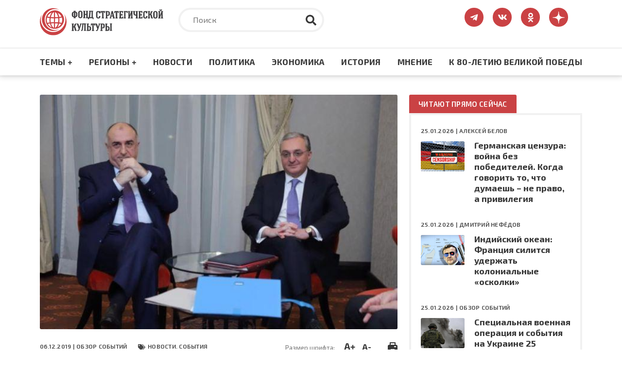

--- FILE ---
content_type: text/html; charset=UTF-8
request_url: https://fondsk.ru/news/2019/12/06/glavy-mid-armenii-i-azerbajdzhana-v-bratislave-dogovorilis-dogovarivatsja-i-dalshe.html
body_size: 89974
content:
<!DOCTYPE html>
<html lang="ru" dir="ltr" prefix="og: https://ogp.me/ns#">
  <head>
    <meta charset="utf-8" />
<meta name="description" content="5 декабря в Братиславе, столице Словакии, открылось 26-е заседание Совета министров иностранных дел (СМИД) ОБСЕ. Главной темой обсуждений на заседании стали региональные конфликты и пути их урегулирования." />
<meta name="keywords" content="Российская Империя" />
<link rel="canonical" href="https://fondsk.ru/news/2019/12/06/glavy-mid-armenii-i-azerbajdzhana-v-bratislave-dogovorilis-dogovarivatsja-i-dalshe.html" />
<link rel="image_src" href="https://fondsk.ru/sites/default/files/images/news/2019/12/06/12177.jpg" />
<meta property="og:image" content="https://fondsk.ru/sites/default/files/images/news/2019/12/06/12177.jpg" />
<meta name="Generator" content="Drupal 9 (https://www.drupal.org)" />
<meta name="MobileOptimized" content="width" />
<meta name="HandheldFriendly" content="true" />
<meta name="viewport" content="width=device-width, initial-scale=1.0" />
<meta http-equiv="X-UA-Compatible" content="IE=edge" />
<link rel="icon" href="/themes/fondsk/favicon.ico" type="image/vnd.microsoft.icon" />

    <title>Главы МИД Армении и Азербайджана в Братиславе договорились договариваться и дальше — Фонд стратегической культуры</title>
    <!-- Favicon  -->
    <link rel="apple-touch-icon" sizes="180x180" href="https://fondsk.ru/themes/fondsk/assets/icons/favicon/apple-touch-icon.png">
    <link rel="icon" type="image/png" sizes="32x32" href="https://fondsk.ru/themes/fondsk/assets/icons/favicon/favicon-32x32.png">
    <link rel="icon" type="image/png" sizes="16x16" href="https://fondsk.ru/themes/fondsk/assets/icons/favicon/favicon-16x16.png">
    <link rel="manifest" href="https://fondsk.ru/themes/fondsk/assets/icons/favicon/site.webmanifest">
    <link rel="mask-icon" href="https://fondsk.ru/themes/fondsk/assets/icons/favicon/safari-pinned-tab.svg" color="#5bbad5">
    <link rel="shortcut icon" href="https://fondsk.ru/themes/fondsk/assets/icons/favicon/favicon.ico">
    <link rel="license" href="https://creativecommons.org/publicdomain/zero/1.0/">
    <meta name="msapplication-TileColor" content="#da532c">
    <meta name="msapplication-config" content="https://fondsk.ru/themes/fondsk/assets/icons/favicon/browserconfig.xml">
    <meta name="theme-color" content="#ffffff">
    <link rel="stylesheet" media="all" href="/sites/default/files/css/css_-Q4n_vDUNhlis7TW6Asb2SslPISmCRo_uDuZUumsgUg.css" />
<link rel="stylesheet" media="all" href="https://cdnjs.cloudflare.com/ajax/libs/font-awesome/4.7.0/css/font-awesome.min.css" />
<link rel="stylesheet" media="all" href="/sites/default/files/css/css_e0hOadL_tVHvyt4FgNSfdbRTw5mPl3YdNyqxdMqU9HE.css" />
<link rel="stylesheet" media="all" href="/sites/default/files/css/css_hsaNUAG_VmkXB4v2cbok9mD8dIEkq1qqzXKaoqQrQOU.css" />
<link rel="stylesheet" media="all" href="https://unpkg.com/aos@2.3.1/dist/aos.css" />
<link rel="stylesheet" media="all" href="/sites/default/files/css/css_2lHATa7ZyBJ4DPDga88h7VzHeHb-feqEg1ee4U3e-6Q.css" />

    
    <script async src="https://widget.sparrow.ru/js/embed.js"></script>
  </head>

  <body>
        <a href="#main-content" class="visually-hidden focusable">
      Перейти к основному содержанию
    </a>

    
      <div class="dialog-off-canvas-main-canvas" data-off-canvas-main-canvas>
    <!-- svg-sprite -->
<svg style="display: none;">
  <symbol id="tg-top" viewbox="0 0 448 512">
    <path
      d="M446.7 98.6l-67.6 318.8c-5.1 22.5-18.4 28.1-37.3 17.5l-103-75.9-49.7 47.8c-5.5 5.5-10.1 10.1-20.7 10.1l7.4-104.9 190.9-172.5c8.3-7.4-1.8-11.5-12.9-4.1L117.8 284 16.2 252.2c-22.1-6.9-22.5-22.1 4.6-32.7L418.2 66.4c18.4-6.9 34.5 4.1 28.5 32.2z" />
  </symbol>
  <symbol id="vk-top" viewbox="0 0 576 512">
    <path
      d="M545 117.7c3.7-12.5 0-21.7-17.8-21.7h-58.9c-15 0-21.9 7.9-25.6 16.7 0 0-30 73.1-72.4 120.5-13.7 13.7-20 18.1-27.5 18.1-3.7 0-9.4-4.4-9.4-16.9V117.7c0-15-4.2-21.7-16.6-21.7h-92.6c-9.4 0-15 7-15 13.5 0 14.2 21.2 17.5 23.4 57.5v86.8c0 19-3.4 22.5-10.9 22.5-20 0-68.6-73.4-97.4-157.4-5.8-16.3-11.5-22.9-26.6-22.9H38.8c-16.8 0-20.2 7.9-20.2 16.7 0 15.6 20 93.1 93.1 195.5C160.4 378.1 229 416 291.4 416c37.5 0 42.1-8.4 42.1-22.9 0-66.8-3.4-73.1 15.4-73.1 8.7 0 23.7 4.4 58.7 38.1 40 40 46.6 57.9 69 57.9h58.9c16.8 0 25.3-8.4 20.4-25-11.2-34.9-86.9-106.7-90.3-111.5-8.7-11.2-6.2-16.2 0-26.2.1-.1 72-101.3 79.4-135.6z" />
  </symbol>
  <symbol id="ok-top" viewbox="0 0 320 512">
    <path
      d="M275.1 334c-27.4 17.4-65.1 24.3-90 26.9l20.9 20.6 76.3 76.3c27.9 28.6-17.5 73.3-45.7 45.7-19.1-19.4-47.1-47.4-76.3-76.6L84 503.4c-28.2 27.5-73.6-17.6-45.4-45.7 19.4-19.4 47.1-47.4 76.3-76.3l20.6-20.6c-24.6-2.6-62.9-9.1-90.6-26.9-32.6-21-46.9-33.3-34.3-59 7.4-14.6 27.7-26.9 54.6-5.7 0 0 36.3 28.9 94.9 28.9s94.9-28.9 94.9-28.9c26.9-21.1 47.1-8.9 54.6 5.7 12.4 25.7-1.9 38-34.5 59.1zM30.3 129.7C30.3 58 88.6 0 160 0s129.7 58 129.7 129.7c0 71.4-58.3 129.4-129.7 129.4s-129.7-58-129.7-129.4zm66 0c0 35.1 28.6 63.7 63.7 63.7s63.7-28.6 63.7-63.7c0-35.4-28.6-64-63.7-64s-63.7 28.6-63.7 64z" />
  </symbol>
  <symbol id="dzen-top" viewBox="0 0 39 40">
    <path d="M31.7931 19.8376C31.7931 19.7155 31.6939 19.6144 31.5717 19.6086C27.1894 19.4426 24.5222 18.8836 22.6564 17.0178C20.7867 15.1481 20.2296 12.479 20.0636 8.08716C20.0598 7.96505 19.9587 7.86584 19.8347 7.86584H19.3234C19.2013 7.86584 19.1002 7.96505 19.0944 8.08716C18.9284 12.4771 18.3714 15.1481 16.5017 17.0178C14.6339 18.8856 11.9686 19.4426 7.5863 19.6086C7.4642 19.6124 7.36499 19.7136 7.36499 19.8376V20.3489C7.36499 20.471 7.4642 20.5721 7.5863 20.5778C11.9686 20.7438 14.6358 21.3028 16.5017 23.1687C18.3675 25.0345 18.9246 27.6961 19.0925 32.0706C19.0963 32.1927 19.1974 32.292 19.3215 32.292H19.8347C19.9568 32.292 20.0579 32.1927 20.0636 32.0706C20.2315 27.6961 20.7886 25.0345 22.6545 23.1687C24.5222 21.3009 27.1875 20.7438 31.5698 20.5778C31.692 20.574 31.7912 20.4729 31.7912 20.3489V19.8376H31.7931Z"></path>
  </symbol>
  <symbol id="rss-foo" viewbox="0 0 448 512">
    <path
      d="M128.081 415.959c0 35.369-28.672 64.041-64.041 64.041S0 451.328 0 415.959s28.672-64.041 64.041-64.041 64.04 28.673 64.04 64.041zm175.66 47.25c-8.354-154.6-132.185-278.587-286.95-286.95C7.656 175.765 0 183.105 0 192.253v48.069c0 8.415 6.49 15.472 14.887 16.018 111.832 7.284 201.473 96.702 208.772 208.772.547 8.397 7.604 14.887 16.018 14.887h48.069c9.149.001 16.489-7.655 15.995-16.79zm144.249.288C439.596 229.677 251.465 40.445 16.503 32.01 7.473 31.686 0 38.981 0 48.016v48.068c0 8.625 6.835 15.645 15.453 15.999 191.179 7.839 344.627 161.316 352.465 352.465.353 8.618 7.373 15.453 15.999 15.453h48.068c9.034-.001 16.329-7.474 16.005-16.504z" />
  </symbol>
  <symbol id="search" viewbox="0 0 512 512">
    <path
      d="M505 442.7L405.3 343c-4.5-4.5-10.6-7-17-7H372c27.6-35.3 44-79.7 44-128C416 93.1 322.9 0 208 0S0 93.1 0 208s93.1 208 208 208c48.3 0 92.7-16.4 128-44v16.3c0 6.4 2.5 12.5 7 17l99.7 99.7c9.4 9.4 24.6 9.4 33.9 0l28.3-28.3c9.4-9.4 9.4-24.6.1-34zM208 336c-70.7 0-128-57.2-128-128 0-70.7 57.2-128 128-128 70.7 0 128 57.2 128 128 0 70.7-57.2 128-128 128z" />
  </symbol>
  <symbol id="tag" viewbox="0 0 640 512">
    <path
      d="M497.941 225.941L286.059 14.059A48 48 0 0 0 252.118 0H48C21.49 0 0 21.49 0 48v204.118a48 48 0 0 0 14.059 33.941l211.882 211.882c18.744 18.745 49.136 18.746 67.882 0l204.118-204.118c18.745-18.745 18.745-49.137 0-67.882zM112 160c-26.51 0-48-21.49-48-48s21.49-48 48-48 48 21.49 48 48-21.49 48-48 48zm513.941 133.823L421.823 497.941c-18.745 18.745-49.137 18.745-67.882 0l-.36-.36L527.64 323.522c16.999-16.999 26.36-39.6 26.36-63.64s-9.362-46.641-26.36-63.64L331.397 0h48.721a48 48 0 0 1 33.941 14.059l211.882 211.882c18.745 18.745 18.745 49.137 0 67.882z" />
  </symbol>
  <symbol id="eye" viewbox="0 0 576 512">
    <path
      d="M572.52 241.4C518.29 135.59 410.93 64 288 64S57.68 135.64 3.48 241.41a32.35 32.35 0 0 0 0 29.19C57.71 376.41 165.07 448 288 448s230.32-71.64 284.52-177.41a32.35 32.35 0 0 0 0-29.19zM288 400a144 144 0 1 1 144-144 143.93 143.93 0 0 1-144 144zm0-240a95.31 95.31 0 0 0-25.31 3.79 47.85 47.85 0 0 1-66.9 66.9A95.78 95.78 0 1 0 288 160z" />
  </symbol>
  <symbol id="arrow-right" viewbox="0 0 448 512">
    <path
      d="M313.941 216H12c-6.627 0-12 5.373-12 12v56c0 6.627 5.373 12 12 12h301.941v46.059c0 21.382 25.851 32.09 40.971 16.971l86.059-86.059c9.373-9.373 9.373-24.569 0-33.941l-86.059-86.059c-15.119-15.119-40.971-4.411-40.971 16.971V216z" />
  </symbol>
  <symbol id="lightning" viewbox="0 0 24 24">
    <path fill-rule="evenodd"
      d="M9,15 L3.91937515,15 L15,1.14921894 L15,9 L20.0806248,9 L9,22.8507811 L9,15 Z M8.08062485,13 L11,13 L11,17.1492189 L15.9193752,11 L13,11 L13,6.85078106 L8.08062485,13 Z" />
  </symbol>
  <symbol id="angle-up" viewbox="0 0 24 24">
    <path
      d="M17,13.41,12.71,9.17a1,1,0,0,0-1.42,0L7.05,13.41a1,1,0,0,0,0,1.42,1,1,0,0,0,1.41,0L12,11.29l3.54,3.54a1,1,0,0,0,.7.29,1,1,0,0,0,.71-.29A1,1,0,0,0,17,13.41Z" />
  </symbol>
  <symbol id="star-filled" viewbox="0 0 20 19">
    <path
      d="M9.99999 0.666626C10.3806 0.666626 10.7282 0.882698 10.8967 1.224L13.2393 5.96976L18.4779 6.73547C18.8545 6.79051 19.1672 7.05452 19.2846 7.41653C19.4019 7.77853 19.3037 8.17579 19.0311 8.44132L15.2412 12.1327L16.1356 17.3476C16.1999 17.7228 16.0457 18.102 15.7377 18.3257C15.4297 18.5494 15.0215 18.5789 14.6845 18.4017L9.99999 15.9381L5.31544 18.4017C4.97852 18.5789 4.57023 18.5494 4.26225 18.3257C3.95428 18.102 3.80003 17.7228 3.86438 17.3476L4.7588 12.1327L0.968922 8.44132C0.696304 8.17579 0.598031 7.77853 0.715409 7.41653C0.832787 7.05452 1.14547 6.79051 1.52203 6.73547L6.76073 5.96976L9.10328 1.224C9.27175 0.882698 9.61937 0.666626 9.99999 0.666626Z" />
  </symbol>
  <symbol id="star-stroke" viewbox="0 0 20 19">
    <path fill-rule="evenodd" clip-rule="evenodd"
      d="M9.99999 0.666626C10.3806 0.666626 10.7282 0.882698 10.8967 1.224L13.2393 5.96976L18.4779 6.73547C18.8545 6.79051 19.1672 7.05452 19.2846 7.41653C19.4019 7.77853 19.3037 8.17579 19.0311 8.44132L15.2412 12.1327L16.1356 17.3476C16.1999 17.7228 16.0457 18.102 15.7377 18.3257C15.4297 18.5494 15.0215 18.5789 14.6845 18.4017L9.99999 15.9381L5.31544 18.4017C4.97852 18.5789 4.57023 18.5494 4.26225 18.3257C3.95428 18.102 3.80003 17.7228 3.86438 17.3476L4.7588 12.1327L0.968922 8.44132C0.696304 8.17579 0.598031 7.77853 0.715409 7.41653C0.832787 7.05452 1.14547 6.79051 1.52203 6.73547L6.76073 5.96976L9.10328 1.224C9.27175 0.882698 9.61937 0.666626 9.99999 0.666626ZM9.99999 3.92588L8.3217 7.32592C8.17616 7.62076 7.89497 7.82522 7.56962 7.87278L3.81507 8.42156L6.53105 11.0669C6.76693 11.2967 6.87459 11.6278 6.81893 11.9523L6.17817 15.6883L9.53454 13.9232C9.82592 13.77 10.1741 13.77 10.4654 13.9232L13.8218 15.6883L13.181 11.9523C13.1254 11.6278 13.233 11.2967 13.4689 11.0669L16.1849 8.42156L12.4304 7.87278C12.105 7.82522 11.8238 7.62076 11.6783 7.32592L9.99999 3.92588Z" />
  </symbol>
</svg>
<!-- /svg-sprite -->
<div class="page">

  <header class="header" role="banner">
  <div class="header__top">
    <div class="container">
      <div class="row">
            <div class="col-xl-3 col-lg-4 col-md-6 col-sm-7">
        <a class="header__logo" href="/" rel="home">
      <img src="/themes/fondsk/assets/img/logo/logo_top.svg" alt="Главная" />
    </a>
      </div>

  <div class="col-xl-6 col-lg-5 d-md-none d-sm-none d-none d-lg-block">
    <div class="header__search search">
      <form class="search-form" action="/search" method="get">
        <input type="text" placeholder="Поиск" class="search-form__input" name="text">
        <input type="hidden" name="searchid" value="6502998">
        <button type="submit" class="search-form__submit">
          <svg class="search-form__icon">
            <use xlink:href="#search"></use>
          </svg>
        </button>
      </form>
    </div>
  </div>
<div id="block-fondsk-header-social" class="col-xl-3 col-lg-3 col-md-6 col-sm-5">
  <div class="social">
		
				
            <a class="social__link" href="https://t.me/fsk_today" target="_blank">
  <svg class="social__icon social__icon--tg">
    <use xlink:href="#tg-top"></use>
  </svg>
</a>

<a class="social__link" href="https://new.vk.com/stratfond" target="_blank">
  <svg class="social__icon social__icon--vk">
    <use xlink:href="#vk-top"></use>
  </svg>
</a>

<a class="social__link" href="https://ok.ru/fondsk" target="_blank">
  <svg class="social__icon social__icon--ok">
    <use xlink:href="#ok-top"></use>
  </svg>
</a>

<a class="social__link" href="https://dzen.ru/fondsk.ru" target="_blank">
  <svg class="social__icon social__icon--dzen">
    <use xlink:href="#dzen-top"></use>
  </svg>
</a>

      </div>
</div>


      </div>
    </div>
  </div>
    <nav role="navigation" aria-labelledby="block-fondsk-main-menu-menu" id="block-fondsk-main-menu" class="header__nav">
            
  <h2 class="visually-hidden" id="block-fondsk-main-menu-menu">Основная навигация</h2>
  

      <div class="container">
    <div class="mobile-wrapper">
      <a class="header__logo--mobile" href="/">
        <img src="https://www.fondsk.ru/themes/fondsk/assets/img/logo/logo_top.svg" alt="logo">
      </a>
      
              <ul data-block-id="fondsk_main_menu" class="header__menu">
              <li>
          <a href="" title="Темы +" class="header__menu-item">Темы +</a>
                                    <div class="header__submenu">
        <div class="container">
          <div class="row">
                        <div class="col-xl-3 col-lg-3 col-md-6">
              <ul>
                                <li>
                  <a href="/spectheme/rossia-afrika.html" title="Россия - Африка" class="header__submenu-item" data-drupal-link-system-path="taxonomy/term/1544">Россия - Африка</a>
                </li>
                                <li>
                  <a href="/spectheme/balkanckij-izlom.html" title="Балканский излом" class="header__submenu-item" data-drupal-link-system-path="taxonomy/term/1507">Балканский излом</a>
                </li>
                                <li>
                  <a href="/spectheme/belorussija-pod-udarom.html" title="Будущее Белоруссии" class="header__submenu-item" data-drupal-link-system-path="taxonomy/term/1511">Будущее Белоруссии</a>
                </li>
                              </ul>
            </div>
                        <div class="col-xl-3 col-lg-3 col-md-6">
              <ul>
                                <li>
                  <a href="/spectheme/blizhnevostochnyj-uzel.html" title="Ближневосточный узел" class="header__submenu-item" data-drupal-link-system-path="taxonomy/term/1504">Ближневосточный узел</a>
                </li>
                                <li>
                  <a href="/spectheme/kavkaz.html" title="Кавказ" class="header__submenu-item" data-drupal-link-system-path="taxonomy/term/1498">Кавказ</a>
                </li>
                                <li>
                  <a href="/spectheme/centralnaja-azija.html" title="Центральная Азия" class="header__submenu-item" data-drupal-link-system-path="taxonomy/term/1499">Центральная Азия</a>
                </li>
                              </ul>
            </div>
                        <div class="col-xl-3 col-lg-3 col-md-6">
              <ul>
                                <li>
                  <a href="/spectheme/velikaja-pobeda.html" title="Великая победа" class="header__submenu-item" data-drupal-link-system-path="taxonomy/term/1512">Великая победа</a>
                </li>
                                <li>
                  <a href="/spectheme/krizis-v-evrope.html" title="Кризис в Европе" class="header__submenu-item" data-drupal-link-system-path="taxonomy/term/1505">Кризис в Европе</a>
                </li>
                                <li>
                  <a href="/spectheme/oborona-i-bezopasnost.html" title="Оборона и безопастность" class="header__submenu-item" data-drupal-link-system-path="taxonomy/term/1509">Оборона и безопастность</a>
                </li>
                              </ul>
            </div>
                        <div class="col-xl-3 col-lg-3 col-md-6">
              <ul>
                                <li>
                  <a href="/spectheme/pravoslavie.html" title="Православие" class="header__submenu-item" data-drupal-link-system-path="taxonomy/term/1510">Православие</a>
                </li>
                                <li>
                  <a href="/spectheme/usa-biznes-i-politika.html" title="США: бизнес и политика" class="header__submenu-item" data-drupal-link-system-path="taxonomy/term/1506">США: бизнес и политика</a>
                </li>
                                <li>
                  <a href="/spectheme/ukraina-i-donbass.html" title="Конфликт на Украине" class="header__submenu-item" data-drupal-link-system-path="taxonomy/term/1503">Конфликт на Украине</a>
                </li>
                              </ul>
            </div>
                        <div class="col-xl-3 col-lg-3 col-md-6">
              <ul>
                                <li>
                  <a href="/spectheme/energetika.html" title="Энергетика" class="header__submenu-item" data-drupal-link-system-path="taxonomy/term/1508">Энергетика</a>
                </li>
                                <li>
                  <a href="/spectheme/kolonialism.html" title="КОЛОНИАЛИЗМ ВЧЕРА И СЕГОДНЯ" class="header__submenu-item" data-drupal-link-system-path="taxonomy/term/1589">КОЛОНИАЛИЗМ ВЧЕРА И СЕГОДНЯ</a>
                </li>
                                <li>
                  <a href="/spectheme/pole-bitvy-2024.html" class="header__submenu-item" data-drupal-link-system-path="taxonomy/term/1569">ПОЛЯ БИТВЫ 2024</a>
                </li>
                              </ul>
            </div>
                      </div>
        </div>
      </div>
      
                  </li>
              <li>
          <a href="" title="Регионы +" class="header__menu-item">Регионы +</a>
                                    <div class="header__submenu">
        <div class="container">
          <div class="row">
                        <div class="col-xl-3 col-lg-3 col-md-6">
              <ul>
                                <li>
                  <a href="/regions/usa-and-canada.html" title="США и Канада" class="header__submenu-item" data-drupal-link-system-path="taxonomy/term/1482">США и Канада</a>
                </li>
                                <li>
                  <a href="/regions/latinskaja-amerika.html" title="Латинская Америка" class="header__submenu-item" data-drupal-link-system-path="taxonomy/term/1485">Латинская Америка</a>
                </li>
                                <li>
                  <a href="/regions/evropa-i-grenlandija.html" title="Европа" class="header__submenu-item" data-drupal-link-system-path="taxonomy/term/1483">Европа</a>
                </li>
                              </ul>
            </div>
                        <div class="col-xl-3 col-lg-3 col-md-6">
              <ul>
                                <li>
                  <a href="/regions/russia-and-sng.html" title="Россия и СНГ" class="header__submenu-item" data-drupal-link-system-path="taxonomy/term/1489">Россия и СНГ</a>
                </li>
                                <li>
                  <a href="/regions/aziatsko-tihookeanskij-region.html" title="Азиатско-Тихоокеанский регион" class="header__submenu-item" data-drupal-link-system-path="taxonomy/term/1484">Азиатско-Тихоокеанский регион</a>
                </li>
                                <li>
                  <a href="/regions/near-and-middle-east.html" title="Ближний и Средний Восток" class="header__submenu-item" data-drupal-link-system-path="taxonomy/term/1486">Ближний и Средний Восток</a>
                </li>
                              </ul>
            </div>
                        <div class="col-xl-3 col-lg-3 col-md-6">
              <ul>
                                <li>
                  <a href="/regions/south-asia.html" title="Южная Азия" class="header__submenu-item" data-drupal-link-system-path="taxonomy/term/1487">Южная Азия</a>
                </li>
                                <li>
                  <a href="/regions/afrika.html" title="Африка" class="header__submenu-item" data-drupal-link-system-path="taxonomy/term/1488">Африка</a>
                </li>
                              </ul>
            </div>
                      </div>
        </div>
      </div>
      
                  </li>
              <li>
          <a href="/rubrics/novosti.html" title="Новости" class="header__menu-item" data-drupal-link-system-path="taxonomy/term/1495">Новости</a>
                  </li>
              <li>
          <a href="/rubrics/politics.html" title="Политика" class="header__menu-item" data-drupal-link-system-path="taxonomy/term/1490">Политика</a>
                  </li>
              <li>
          <a href="/rubrics/economics.html" title="Экономика" class="header__menu-item" data-drupal-link-system-path="taxonomy/term/1491">Экономика</a>
                  </li>
              <li>
          <a href="/rubrics/history-culture.html" title="Культура" class="header__menu-item" data-drupal-link-system-path="taxonomy/term/1492">История</a>
                  </li>
              <li>
          <a href="/rubrics/mnenie.html" title="Мнение" class="header__menu-item" data-drupal-link-system-path="taxonomy/term/1494">Мнение</a>
                  </li>
              <li>
          <a href="/spectheme/velikaja-pobeda.html" title="Материалы к 80-летию Великой Победы" class="header__menu-item" data-drupal-link-system-path="taxonomy/term/1512">К 80-ЛЕТИЮ ВЕЛИКОЙ ПОБЕДЫ</a>
                  </li>
            </ul>
      



      <div class="btn-menu" title="Меню">
        <div class="btn-row"></div>
        <div class="btn-row"></div>
        <div class="btn-row"></div>
      </div>
    </div>
  </div>

      <div class="progress-container">
      <div class="progress-bar" id="progressBar"></div>
    </div>
    </nav>
<nav role="navigation" aria-labelledby="block-fondsk-mobile-main-menu-menu" id="block-fondsk-mobile-main-menu" class="mobile-nav">
          
              <ul data-block-id="fondsk_mobile_main_menu" class="mobile__menu">
              <li class="drop-down">
          <a href="" title="Темы +" class="mobile__menu-item">Темы +</a>
                                    <ul data-block-id="fondsk_mobile_main_menu" class="mobile__menu mobile__submenu">
                <li>
          <a href="/spectheme/rossia-afrika.html" title="Россия - Африка" class="mobile__submenu-item" data-drupal-link-system-path="taxonomy/term/1544">Россия - Африка</a>
        </li>
                <li>
          <a href="/spectheme/balkanckij-izlom.html" title="Балканский излом" class="mobile__submenu-item" data-drupal-link-system-path="taxonomy/term/1507">Балканский излом</a>
        </li>
                <li>
          <a href="/spectheme/belorussija-pod-udarom.html" title="Будущее Белоруссии" class="mobile__submenu-item" data-drupal-link-system-path="taxonomy/term/1511">Будущее Белоруссии</a>
        </li>
                <li>
          <a href="/spectheme/blizhnevostochnyj-uzel.html" title="Ближневосточный узел" class="mobile__submenu-item" data-drupal-link-system-path="taxonomy/term/1504">Ближневосточный узел</a>
        </li>
                <li>
          <a href="/spectheme/kavkaz.html" title="Кавказ" class="mobile__submenu-item" data-drupal-link-system-path="taxonomy/term/1498">Кавказ</a>
        </li>
                <li>
          <a href="/spectheme/centralnaja-azija.html" title="Центральная Азия" class="mobile__submenu-item" data-drupal-link-system-path="taxonomy/term/1499">Центральная Азия</a>
        </li>
                <li>
          <a href="/spectheme/velikaja-pobeda.html" title="Великая победа" class="mobile__submenu-item" data-drupal-link-system-path="taxonomy/term/1512">Великая победа</a>
        </li>
                <li>
          <a href="/spectheme/krizis-v-evrope.html" title="Кризис в Европе" class="mobile__submenu-item" data-drupal-link-system-path="taxonomy/term/1505">Кризис в Европе</a>
        </li>
                <li>
          <a href="/spectheme/oborona-i-bezopasnost.html" title="Оборона и безопастность" class="mobile__submenu-item" data-drupal-link-system-path="taxonomy/term/1509">Оборона и безопастность</a>
        </li>
                <li>
          <a href="/spectheme/pravoslavie.html" title="Православие" class="mobile__submenu-item" data-drupal-link-system-path="taxonomy/term/1510">Православие</a>
        </li>
                <li>
          <a href="/spectheme/usa-biznes-i-politika.html" title="США: бизнес и политика" class="mobile__submenu-item" data-drupal-link-system-path="taxonomy/term/1506">США: бизнес и политика</a>
        </li>
                <li>
          <a href="/spectheme/ukraina-i-donbass.html" title="Конфликт на Украине" class="mobile__submenu-item" data-drupal-link-system-path="taxonomy/term/1503">Конфликт на Украине</a>
        </li>
                <li>
          <a href="/spectheme/energetika.html" title="Энергетика" class="mobile__submenu-item" data-drupal-link-system-path="taxonomy/term/1508">Энергетика</a>
        </li>
                <li>
          <a href="/spectheme/kolonialism.html" title="КОЛОНИАЛИЗМ ВЧЕРА И СЕГОДНЯ" class="mobile__submenu-item" data-drupal-link-system-path="taxonomy/term/1589">КОЛОНИАЛИЗМ ВЧЕРА И СЕГОДНЯ</a>
        </li>
                <li>
          <a href="/spectheme/pole-bitvy-2024.html" class="mobile__submenu-item" data-drupal-link-system-path="taxonomy/term/1569">ПОЛЯ БИТВЫ 2024</a>
        </li>
              </ul>
      
                  </li>
              <li class="drop-down">
          <a href="" title="Регионы +" class="mobile__menu-item">Регионы +</a>
                                    <ul data-block-id="fondsk_mobile_main_menu" class="mobile__menu mobile__submenu">
                <li>
          <a href="/regions/usa-and-canada.html" title="США и Канада" class="mobile__submenu-item" data-drupal-link-system-path="taxonomy/term/1482">США и Канада</a>
        </li>
                <li>
          <a href="/regions/latinskaja-amerika.html" title="Латинская Америка" class="mobile__submenu-item" data-drupal-link-system-path="taxonomy/term/1485">Латинская Америка</a>
        </li>
                <li>
          <a href="/regions/evropa-i-grenlandija.html" title="Европа" class="mobile__submenu-item" data-drupal-link-system-path="taxonomy/term/1483">Европа</a>
        </li>
                <li>
          <a href="/regions/russia-and-sng.html" title="Россия и СНГ" class="mobile__submenu-item" data-drupal-link-system-path="taxonomy/term/1489">Россия и СНГ</a>
        </li>
                <li>
          <a href="/regions/aziatsko-tihookeanskij-region.html" title="Азиатско-Тихоокеанский регион" class="mobile__submenu-item" data-drupal-link-system-path="taxonomy/term/1484">Азиатско-Тихоокеанский регион</a>
        </li>
                <li>
          <a href="/regions/near-and-middle-east.html" title="Ближний и Средний Восток" class="mobile__submenu-item" data-drupal-link-system-path="taxonomy/term/1486">Ближний и Средний Восток</a>
        </li>
                <li>
          <a href="/regions/south-asia.html" title="Южная Азия" class="mobile__submenu-item" data-drupal-link-system-path="taxonomy/term/1487">Южная Азия</a>
        </li>
                <li>
          <a href="/regions/afrika.html" title="Африка" class="mobile__submenu-item" data-drupal-link-system-path="taxonomy/term/1488">Африка</a>
        </li>
              </ul>
      
                  </li>
              <li>
          <a href="/rubrics/novosti.html" title="Новости" class="mobile__menu-item" data-drupal-link-system-path="taxonomy/term/1495">Новости</a>
                  </li>
              <li>
          <a href="/rubrics/politics.html" title="Политика" class="mobile__menu-item" data-drupal-link-system-path="taxonomy/term/1490">Политика</a>
                  </li>
              <li>
          <a href="/rubrics/economics.html" title="Экономика" class="mobile__menu-item" data-drupal-link-system-path="taxonomy/term/1491">Экономика</a>
                  </li>
              <li>
          <a href="/rubrics/history-culture.html" title="Культура" class="mobile__menu-item" data-drupal-link-system-path="taxonomy/term/1492">История</a>
                  </li>
              <li>
          <a href="/rubrics/mnenie.html" title="Мнение" class="mobile__menu-item" data-drupal-link-system-path="taxonomy/term/1494">Мнение</a>
                  </li>
              <li>
          <a href="/spectheme/velikaja-pobeda.html" title="Материалы к 80-летию Великой Победы" class="mobile__menu-item" data-drupal-link-system-path="taxonomy/term/1512">К 80-ЛЕТИЮ ВЕЛИКОЙ ПОБЕДЫ</a>
                  </li>
            </ul>
      


  </nav>


</header>

      <div class="container">
        <div data-drupal-messages-fallback class="hidden"></div>


    </div>
  
  
  

  <section class="content" role="main">
    <a id="main-content" tabindex="-1"></a>
    <div class="container">
      <div class="row">
        <div class="col-xl-8 col-lg-8">
              
  <div data-history-node-id="12177" role="article" class="article">
    <header class="article__top">
            <div class="article__img">
                <img src="/sites/default/files/styles/news_full/public/images/news/2019/12/06/12177.jpg?itok=tqO4cYtP" alt="На полях заседания СМИД ОБСЕ состоялась встреча министров иностранных дел Армении Зограба Мнацаканяна и Азербайджана" />


              </div>
      
      <div class="article__meta-box">
        <div class="article__meta meta">
          <span class="data meta__item">
            06.12.2019 |
                        <a href="/authors/novosti.-sobytija.html">Обзор событий  </a>
                      </span>
                    <div class="tag meta__item">
            <a href="/rubrics/novosti.html">
              Новости. События
            </a>
          </div>
                  </div>
        <div class="size-and-print">
          <div class="size">
            <span>Размер шрифта:</span>
            <a href="#" class="plus" title="Увеличить шрифт">A+</a>
            <a href="#" class="minus" title="Уменьшить шрифт">A-</a>
          </div>
          <div class="print">
            <a href="/news/2019/12/06/glavy-mid-armenii-i-azerbajdzhana-v-bratislave-dogovorilis-dogovarivatsja-i-dalshe.html?print" title="Версия для печати" target="_blank">
              <img src="/themes/fondsk/assets/icons/article/print.svg" alt="print">
            </a>
          </div>
        </div>
      </div>

      
      <h1 class="article__title">
        <span>Главы МИД Армении и Азербайджана в Братиславе договорились договариваться и дальше</span>

      </h1>
      

            <h2>
        На полях заседания СМИД ОБСЕ состоялась встреча министров иностранных дел Армении Зограба Мнацаканяна и Азербайджана
      </h2>
          </header>

        <div class="banners">
      <div class="row">
          <div class="col-xl-6 col-lg-6 col-md-6">
	<div class="banners-item banners-item--sm">
		<img data-aos="flip-left" class="banners-item__icon banners-item__icon--sm"
			src="/themes/fondsk/assets/icons/article/banners/telegram.svg" alt="telegram">
		<div class="banners-item__wrapper">
			<div class="banners-item__title">Более 60 000 подписчиков!</div>
			<div class="banners-item__descr">Подпишитесь на наш <span>Телеграм</span> <br>
				Больше
				аналитики, больше новостей!</div>
			<a href="https://t.me/fsk_today" target="_blank" class="btn btn--sm">Подписаться</a>
		</div>
	</div>
</div>
<div class="ol-xl-6 col-lg-6 col-md-6">
	<div class="banners-item banners-item--sm">
		<img data-aos="flip-left" class="banners-item__icon banners-item__icon--sm"
			src="/themes/fondsk/assets/icons/article/banners/zen.svg" alt="dzen">
		<div class="banners-item__wrapper">
			<div class="banners-item__title">Более 120 000 подписчиков!</div>
			<div class="banners-item__descr">Подпишитесь на <span>Яндекс Дзен</span> <br> Больше
				аналитики, больше новостей!</div>
			<a href="https://zen.yandex.ru/media/fondsk.ru" target="_blank"
				class="btn btn--sm">Подписаться</a>
		</div>
	</div>
</div>

      </div>
    </div>
    
    <div class="article__content">
      <div class="sticky">
        <div class="social-v-share">
          <a class="social-v-share__link" href="https://t.me/fsk_today" target="_blank" title="Телеграм">
            <img src="/themes/fondsk/assets/icons/sidebar/telegram.svg" alt="telegram">
          </a>
          <a class="social-v-share__link" href="https://new.vk.com/stratfond" target="_blank" title="ВКонтакте">
            <img src="/themes/fondsk/assets/icons/sidebar/vk.svg" alt="vkontakte">
          </a>
          <a class="social-v-share__link" href="https://ok.ru/fondsk" target="_blank" title="Одноклассники">
            <img src="/themes/fondsk/assets/icons/sidebar/ok.svg" alt="odnoklassniki">
          </a>
          <a class="social-v-share__link" id ="copy-clipboard" href="https://fondsk.ru/news/2019/12/06/glavy-mid-armenii-i-azerbajdzhana-v-bratislave-dogovorilis-dogovarivatsja-i-dalshe.html" title="Ссылка">
            <img src="/themes/fondsk/assets/icons/article/link.svg" alt="Ссылка">
          </a>
        </div>
      </div>

        <p style="text-align: justify;">	5 декабря в Братиславе, столице Словакии, открылось 26-е заседание Совета министров иностранных дел (СМИД) ОБСЕ.</p><p style="text-align: justify;">	Главной темой обсуждений на заседании стали региональные конфликты и пути их урегулирования.</p><p style="text-align: justify;">	Глава МИД Словакии и действующий председатель ОБСЕ <strong>Мирослав Лайчак</strong> в своём выступлении заявил, что в настоящее время существует &laquo;реальная угроза эскалации карабахского конфликта&raquo;.</p><blockquote>	<p style="text-align: justify;">		<em>&laquo;Диалог между сторонами конфликта продолжался в течение всего года. Были попытки со стороны ОБСЕ в течение всего года укрепить доверие, снять напряжённость и поддержать диалог. Однако угроза эскалации нагорно-карабахского конфликта остаётся вполне реальной. У меня нет волшебной формулы того, как раз и навсегда решить конфликты. Но у меня есть твёрдое убеждение в том, что усилия ОБСЕ по снятию напряжённости с открытием каналов для нового диалога неоценимы, и ОБСЕ является первой организацией, которая предлагает свою поддержку конкретным шагам к миру&raquo;, </em></p></blockquote><p style="text-align: justify;">	&ndash; отметил дипломат.</p><p style="text-align: justify;">	На полях заседания СМИД ОБСЕ состоялась встреча министров иностранных дел Армении <strong>Зограба Мнацаканяна</strong> и Азербайджана <strong>Эльмара Мамедъярова</strong> &ndash; это была уже пятая встреча в текущем году.</p><p style="text-align: justify;">	Встреча длилась почти четыре часа, однако никаких конкретных заявлений после встречи стороны не сделали.</p><p style="text-align: justify;">	Необходимо отметить, что накануне в Баку побывал с визитом министр иностранных дел России <strong>Сергей Лавров</strong>, и по итогам переговоров с Мамедъяровым он выступил перед журналистами.</p><blockquote>	<p style="text-align: justify;">		<em>&laquo;У нас есть понимание, что существуют возможности для компромисса. Конфликт в Нагорном Карабахе &ndash; один из наиболее длительных на пространстве бывшего Советского Союза. Но мы признательны нашим азербайджанским друзьям за то, что те идеи, которые продвигает Россия &ndash; и в двустороннем плане, и в качестве сопредседателя Минской группы &ndash; находят понимание. Надеюсь, что будет результат&raquo;, </em></p></blockquote><p style="text-align: justify;">	&ndash; сказал Лавров в Баку.</p><p style="text-align: justify;">	Кроме того, он сообщил, что в Братиславе планируется <em>&laquo;принять&nbsp;</em><em>пятистороннее заявление со стороны двух министров иностранных дел Азербайджана и Армении и трёх министров стран-сопредседателей МГ ОБСЕ&raquo;</em>. Подчеркнув при этом &ndash; <em>&laquo;если получится&raquo;</em>.</p><p style="text-align: justify;">	Эксперты предполагают, что именно содержание документа, который должны подписать главы МИД Армении и Азербайджана, а также главы МИД стран-сопредседателей МГ ОБСЕ, и обсуждали&nbsp; на встрече Мамедъяров и Мнацаканян.</p><p style="text-align: justify;">	Однако буквально за несколько часов до начала встречи посольства Азербайджана в Австрии, Словакии и Словении разметили в микроблоге <em>Twitter</em> посольства <em>&laquo;план урегулирования конфликта&raquo;</em>. В этом плане сказано, что Нагорный Карабах <em>&laquo;должен оставаться в составе Азербайджана в соответствии с азербайджанской Конституцией и законодательством&raquo;</em>. А Баку будет вести все переговоры только на основе этой позиции.</p><p style="text-align: justify;">	Про некий &laquo;план урегулирования&raquo; говорил накануне и глава МИД Армении на пресс-конференции с иорданским коллегой <strong>Айманом ас-Сафади</strong> в Ереване.</p><p style="text-align: justify;">	А уже на самом заседании СМИД ОБСЕ Мнацаканян заявил, что у народа Нагорного Карабаха есть неотъемлемое право на самоопределение и, согласно этому праву, определение статуса Карабаха не может быть ограничено юрисдикцией Азербайджана.</p><blockquote>	<p style="text-align: justify;">		<em>&laquo;Продолжительная политика вражды со стороны Азербайджана и последующие действия создают физическую угрозу для народа Арцаха, что вылилось в агрессию со стороны Азербайджана в апреле 2016 года. Всё это подчёркивает не легитимность и не реалистичность претензий Азербайджана на юрисдикцию в отношении народа Арцаха&raquo;, </em></p></blockquote><p style="text-align: justify;">	&ndash; заявил Мнацаканян.</p><p style="text-align: justify;">	По его мнению, Арцах должен быть <em>&laquo;непосредственной стороной переговорного процесса&raquo;</em>.</p><blockquote>	<p style="text-align: justify;">		<em>&laquo;Правительство Армении никогда не пойдёт на шаги, нарушающие право народа Арцаха на самостоятельное решение своего политического статуса. Армения остаётся единственным гарантом безопасности народа Карабаха&raquo;, </em></p></blockquote><p style="text-align: justify;">	&ndash; констатировал глава МИД Армении.</p><p style="text-align: justify;">	К вечеру 5 декабря пришло сообщение о том, что на встрече министры иностранных дел Армении и Азербайджана договорились продолжить договариваться в наступающем году &ndash; следующая двусторонняя встреча состоится уже в начале 2020 года.</p><p style="text-align: justify;">	<em>Соб. корр. ФСК</em></p>

    </div>

    
    <footer class="article__bottom">
      <div class="rate-widget fivestar"><form class="node-news-12177-fivestar-news-rating-0 vote-form" id="rate-widget-base-form" data-drupal-selector="node-news-12177-fivestar-news-rating-0" action="/news/2019/12/06/glavy-mid-armenii-i-azerbajdzhana-v-bratislave-dogovorilis-dogovarivatsja-i-dalshe.html" method="post" accept-charset="UTF-8">
  <div class="rating">
    <div class="rating__title">Оцените статью</div>
  
  <div class="rating__wrapper">
    <div class="fivestar-rating-wrapper rate-enabled" can-edit="true"><div class="form-item js-form-item form-type-radio js-form-type-radio form-item-value js-form-item-value">
  <label class="form-item js-form-item form-type-radio js-form-type-radio form-item-value js-form-item-value rating-label fivestar-rating-label fivestar-rating-label-1"><input twig-suggestion="rating-input" class="rating-input fivestar-rating-input fivestar-rating-input-1 form-radio" data-drupal-selector="edit-value-1" type="radio" id="edit-value-1" name="value" value="1" />

  </label>
    </div>
<div class="form-item js-form-item form-type-radio js-form-type-radio form-item-value js-form-item-value">
  <label class="form-item js-form-item form-type-radio js-form-type-radio form-item-value js-form-item-value rating-label fivestar-rating-label fivestar-rating-label-2"><input twig-suggestion="rating-input" class="rating-input fivestar-rating-input fivestar-rating-input-2 form-radio" data-drupal-selector="edit-value-2" type="radio" id="edit-value-2" name="value" value="2" />

  </label>
    </div>
<div class="form-item js-form-item form-type-radio js-form-type-radio form-item-value js-form-item-value">
  <label class="form-item js-form-item form-type-radio js-form-type-radio form-item-value js-form-item-value rating-label fivestar-rating-label fivestar-rating-label-3"><input twig-suggestion="rating-input" class="rating-input fivestar-rating-input fivestar-rating-input-3 form-radio" data-drupal-selector="edit-value-3" type="radio" id="edit-value-3" name="value" value="3" />

  </label>
    </div>
<div class="form-item js-form-item form-type-radio js-form-type-radio form-item-value js-form-item-value">
  <label class="form-item js-form-item form-type-radio js-form-type-radio form-item-value js-form-item-value rating-label fivestar-rating-label fivestar-rating-label-4"><input twig-suggestion="rating-input" class="rating-input fivestar-rating-input fivestar-rating-input-4 form-radio" data-drupal-selector="edit-value-4" type="radio" id="edit-value-4" name="value" value="4" />

  </label>
    </div>
<div class="form-item js-form-item form-type-radio js-form-type-radio form-item-value js-form-item-value">
  <label class="form-item js-form-item form-type-radio js-form-type-radio form-item-value js-form-item-value rating-label fivestar-rating-label fivestar-rating-label-5"><input twig-suggestion="rating-input" class="rating-input fivestar-rating-input fivestar-rating-input-5 form-radio" data-drupal-selector="edit-value-5" type="radio" id="edit-value-5" name="value" value="5" />

  </label>
      <div class="rating-option-result">0.0</div>
    </div>
</div><input autocomplete="off" data-drupal-selector="form-9cpkhjyjeqdvjp3687ji79kb9lqblqemsjey4rulgyq" type="hidden" name="form_build_id" value="form-9CpKhjyjEQdvJP3687Ji79kb9lQBLqEmsJEY4rUlGYQ" />
<input data-drupal-selector="edit-node-news-12177-fivestar-news-rating-0" type="hidden" name="form_id" value="node_news_12177_fivestar_news_rating_0" />
<input class="fivestar-rating-submit button button--primary js-form-submit form-submit" data-drupal-selector="edit-submit" type="submit" id="edit-submit--2" name="op" value="Сохранить" />

      </div>

  </div>

</form>
</div>


      <div class="banners">
        <div class="row">
            <div class="col-xl-6 col-lg-6 col-md-6">
	<div class="banners-item banners-item--sm">
		<img data-aos="flip-left" class="banners-item__icon banners-item__icon--sm"
			src="/themes/fondsk/assets/icons/article/banners/telegram.svg" alt="telegram">
		<div class="banners-item__wrapper">
			<div class="banners-item__title">Более 60 000 подписчиков!</div>
			<div class="banners-item__descr">Подпишитесь на наш <span>Телеграм</span> <br>
				Больше
				аналитики, больше новостей!</div>
			<a href="https://t.me/fsk_today" target="_blank" class="btn btn--sm">Подписаться</a>
		</div>
	</div>
</div>
<div class="ol-xl-6 col-lg-6 col-md-6">
	<div class="banners-item banners-item--sm">
		<img data-aos="flip-left" class="banners-item__icon banners-item__icon--sm"
			src="/themes/fondsk/assets/icons/article/banners/zen.svg" alt="dzen">
		<div class="banners-item__wrapper">
			<div class="banners-item__title">Более 120 000 подписчиков!</div>
			<div class="banners-item__descr">Подпишитесь на <span>Яндекс Дзен</span> <br> Больше
				аналитики, больше новостей!</div>
			<a href="https://zen.yandex.ru/media/fondsk.ru" target="_blank"
				class="btn btn--sm">Подписаться</a>
		</div>
	</div>
</div>

        </div>
      </div>

      <div class="article-tags">
        <div class="row">
          <div class="col-xl-6 col-lg-6 col-md-6 col-sm-12">
            <div class="article-tags__wrapper">
                                          <a class="article-tags__item" href="/tags/armenija.html">
                Армения
              </a>
                            <a class="article-tags__item" href="/tags/azerbajdzhan.html">
                Азербайджан
              </a>
                            <a class="article-tags__item" href="/tags/obse.html">
                ОБСЕ
              </a>
                                        </div>
          </div>

          <div class="ol-xl-6 col-lg-6 col-md-6 col-sm-12">
            <div class="social-h-share">
              <a class="social-h-share__link" href="https://t.me/fsk_today" target="_blank" title="Телеграм">
                <img src="/themes/fondsk/assets/icons/sidebar/telegram.svg" alt="telegram">
              </a>
              <a class="social-h-share__link" href="https://new.vk.com/stratfond" target="_blank" title="ВКонтакте">
                <img src="/themes/fondsk/assets/icons/sidebar/vk.svg" alt="vkontakte">
              </a>
              <a class="social-h-share__link" href="https://ok.ru/fondsk" target="_blank" title="Одноклассники">
                <img src="/themes/fondsk/assets/icons/sidebar/ok.svg" alt="odnoklassniki">
              </a>
              <a class="social-h-share__link" id ="copy-clipboard" href="https://fondsk.ru/news/2019/12/06/glavy-mid-armenii-i-azerbajdzhana-v-bratislave-dogovorilis-dogovarivatsja-i-dalshe.html" title="Ссылка">
                <img src="/themes/fondsk/assets/icons/article/link.svg" alt="Ссылка">
              </a>
            </div>
          </div>
        </div>
      </div>
    </footer>
  </div>



            <div id="block-fondsk-similar-news" class="short-news news-block">
  
            <a class="label-link short-news__label-link" href="/rubrics/novosti.html">
        Другие материалы
      </a>
        
  <div class="short-news__content">
    <div style="padding-top: 2em;">
            <div class="row">
          <!-- article -->
  <div class="col-xl-4 col-lg-4 col-md-6 col-sm-6">
		<article class="news-feed__item short-news__item">
      <a href="/news/2026/01/25/specialnaya-voennaya-operaciya-i-sobytiya-na-ukraine-25-yanvarya-vecher.html" class="news-feed__img short-news__img">
                <img src="/sites/default/files/styles/thumbnail_similar_news/public/images/news/2026/01/25/photo_5453959767404515576_y.jpg?itok=s4Exnz4f" width="270" height="170" alt="Фронтовая сводка на 25 января 2026 г. Из Киева, оставшегося без света и тепла, массово уезжают люди. Российская армия ускоренно продвигается под Волчанском. Новости СВО сегодня. Ход спецоперации на Украине" loading="lazy" />


      </a>
      <div class="meta">
        <span class="data meta__item">
          25.01.2026 |
          <a href="/authors/novosti.-sobytija.html">Обзор событий  </a>
        </span>
      </div>
      <h3 class="news-feed__header short-news__header">
        <a href="/news/2026/01/25/specialnaya-voennaya-operaciya-i-sobytiya-na-ukraine-25-yanvarya-vecher.html">
          Специальная военная операция и события на Украине 25 января, вечер
        </a>
      </h3>
    </article>
  </div>
  <!-- /article -->

  <!-- article -->
  <div class="col-xl-4 col-lg-4 col-md-6 col-sm-6">
		<article class="news-feed__item short-news__item">
      <a href="/news/2026/01/25/filial-turcii-v-sredney-azii-gorizonty-partnyorstva-ankary-i-bishkeka.html" class="news-feed__img short-news__img">
                <img src="/sites/default/files/styles/thumbnail_similar_news/public/images/news/2026/01/25/%D0%A2%D1%83%D1%80%D1%86%D0%B8%D1%8F%20-%D0%B8%D0%BD%D0%B2%D0%B5%D1%81%D1%82%D0%BE%D1%80%20%D0%9A%D0%B8%D1%80%D0%B3%D0%B8%D0%B7%D0%B8%D0%B8.jpg?itok=bcsS4X6p" width="270" height="170" alt="" loading="lazy" />


      </a>
      <div class="meta">
        <span class="data meta__item">
          25.01.2026 |
          <a href="/authors/novosti.-sobytija.html">Обзор событий  </a>
        </span>
      </div>
      <h3 class="news-feed__header short-news__header">
        <a href="/news/2026/01/25/filial-turcii-v-sredney-azii-gorizonty-partnyorstva-ankary-i-bishkeka.html">
          Филиал Турции в Средней Азии: горизонты партнёрства Анкары и Бишкека
        </a>
      </h3>
    </article>
  </div>
  <!-- /article -->

  <!-- article -->
  <div class="col-xl-4 col-lg-4 col-md-6 col-sm-6">
		<article class="news-feed__item short-news__item">
      <a href="/news/2026/01/25/specialnaya-voennaya-operaciya-i-sobytiya-na-ukraine-25-yanvarya-utro.html" class="news-feed__img short-news__img">
                <img src="/sites/default/files/styles/thumbnail_similar_news/public/images/news/2026/01/25/5f901694-ebee-4698-a8b0-90ee9567c9c1.jpg?itok=psk8E_f7" width="270" height="170" alt="" loading="lazy" />


      </a>
      <div class="meta">
        <span class="data meta__item">
          25.01.2026 |
          <a href="/authors/novosti.-sobytija.html">Обзор событий  </a>
        </span>
      </div>
      <h3 class="news-feed__header short-news__header">
        <a href="/news/2026/01/25/specialnaya-voennaya-operaciya-i-sobytiya-na-ukraine-25-yanvarya-utro.html">
          Специальная военная операция и события на Украине 25 января, утро
        </a>
      </h3>
    </article>
  </div>
  <!-- /article -->

  <!-- article -->
  <div class="col-xl-4 col-lg-4 col-md-6 col-sm-6">
		<article class="news-feed__item short-news__item">
      <a href="/news/2026/01/24/situacionnye-igry-takaiti-v-yaponii-gryadut-vseobschie-vybory.html" class="news-feed__img short-news__img">
                <img src="/sites/default/files/styles/thumbnail_similar_news/public/images/news/2026/01/24/ppjapan2401.jpg?itok=9nOIpfuZ" width="270" height="170" alt="" loading="lazy" />


      </a>
      <div class="meta">
        <span class="data meta__item">
          24.01.2026 |
          <a href="/authors/novosti.-sobytija.html">Обзор событий  </a>
        </span>
      </div>
      <h3 class="news-feed__header short-news__header">
        <a href="/news/2026/01/24/situacionnye-igry-takaiti-v-yaponii-gryadut-vseobschie-vybory.html">
          Ситуационные игры Такаити: в Японии грядут всеобщие выборы
        </a>
      </h3>
    </article>
  </div>
  <!-- /article -->

  <!-- article -->
  <div class="col-xl-4 col-lg-4 col-md-6 col-sm-6">
		<article class="news-feed__item short-news__item">
      <a href="/news/2026/01/24/specialnaya-voennaya-operaciya-vs-rf-i-sobytiya-na-ukraine-24-yanvarya-vecher.html" class="news-feed__img short-news__img">
                <img src="/sites/default/files/styles/thumbnail_similar_news/public/images/news/2026/01/24/uw24012600.jpg?itok=2S76SCtC" width="270" height="170" alt="последствия ночных ударов в Киеве и Киевской области, источник Телеграм-канал Хроники Гераней" loading="lazy" />


      </a>
      <div class="meta">
        <span class="data meta__item">
          24.01.2026 |
          <a href="/authors/novosti.-sobytija.html">Обзор событий  </a>
        </span>
      </div>
      <h3 class="news-feed__header short-news__header">
        <a href="/news/2026/01/24/specialnaya-voennaya-operaciya-vs-rf-i-sobytiya-na-ukraine-24-yanvarya-vecher.html">
          Специальная военная операция ВС РФ и события на Украине 24 января, вечер
        </a>
      </h3>
    </article>
  </div>
  <!-- /article -->

  <!-- article -->
  <div class="col-xl-4 col-lg-4 col-md-6 col-sm-6">
		<article class="news-feed__item short-news__item">
      <a href="/news/2026/01/24/specialnaya-voennaya-operaciya-vs-rf-i-sobytiya-na-ukraine-24-yanvarya-den.html" class="news-feed__img short-news__img">
                <img src="/sites/default/files/styles/thumbnail_similar_news/public/images/news/2026/01/24/ua24012600.jpg?itok=pfmc6c9u" width="270" height="170" alt="новую пожарно-спасательную часть в ДНР открыли вместе с главой МЧС России Александром Куренковым и его заместителем Алексеем Кострубицким" loading="lazy" />


      </a>
      <div class="meta">
        <span class="data meta__item">
          24.01.2026 |
          <a href="/authors/novosti.-sobytija.html">Обзор событий  </a>
        </span>
      </div>
      <h3 class="news-feed__header short-news__header">
        <a href="/news/2026/01/24/specialnaya-voennaya-operaciya-vs-rf-i-sobytiya-na-ukraine-24-yanvarya-den.html">
          Специальная военная операция ВС РФ и события на Украине 24 января, день
        </a>
      </h3>
    </article>
  </div>
  <!-- /article -->


      </div>
      
      <!-- Sparrow -->
      <div data-key="d4a5fd265c0725f7a4410c635a3bb269"></div>
      <script type="text/javascript" data-key="d4a5fd265c0725f7a4410c635a3bb269">
          (function(w, a) {
              (w[a] = w[a] || []).push({
                  'script_key': 'd4a5fd265c0725f7a4410c635a3bb269',
                  'settings': {
                      'sid': 55282
                  }
              });
              if(!window['_Sparrow_embed']) {
                  var node = document.createElement('script'); node.type = 'text/javascript'; node.async = true;
                  node.src = 'https://widget.sparrow.ru/js/embed.js';
                  (document.getElementsByTagName('head')[0] || document.getElementsByTagName('body')[0]).appendChild(node);
              } else {
                  window['_Sparrow_embed'].initWidgets();
              }
          })(window, '_sparrow_widgets');
      </script>
      <!-- /Sparrow -->
    </div>

  </div>
</div>


        </div>
        <div class="col-xl-4 col-lg-4">
          <aside class="sidebar">
              <div id="block-fondsk-read-now" class="news-block aside-item">
  <div class="news-block__wrapper">
    
          <div class="label-link top-news__label-link">Читают прямо сейчас</div>
        

        <div class="news-block__content">
          <div class="news-block__item news-block__item--preview"">
    <div class="meta news-block__meta">
            <span class="data meta__item">
        25.01.2026 |
        <a href="/authors/aleksey-belov.html">Алексей БЕЛОВ</a>
      </span>
    </div>
    <div class="preview-wrapper">
      <a href="/news/2026/01/25/germanskaya-cenzura-voyna-bez-pobediteley-kogda-govorit-chto-dumaesh-ne-pravo">
                <img src="/sites/default/files/styles/thumbnail_front_article/public/images/news/2026/01/25/hpmfUWaU.jpg?itok=NeuKZnrW" width="456" height="246" alt="Германская цензура: война без победителей. Когда говорить то, что думаешь – не право, а привилегия" loading="lazy" />


      </a>
      <h3><a href="/news/2026/01/25/germanskaya-cenzura-voyna-bez-pobediteley-kogda-govorit-chto-dumaesh-ne-pravo">Германская цензура: война без победителей. Когда говорить то, что думаешь – не право, а привилегия</a></h3>
    </div>
  </div>
      <div class="news-block__item news-block__item--preview"">
    <div class="meta news-block__meta">
            <span class="data meta__item">
        25.01.2026 |
        <a href="/authors/dmitrij-nefedov.html">Дмитрий НЕФЁДОВ</a>
      </span>
    </div>
    <div class="preview-wrapper">
      <a href="/news/2026/01/25/indiyskiy-okean-franciya-silitsya-uderzhat-kolonialnye-oskolki.html">
                <img src="/sites/default/files/styles/thumbnail_front_article/public/images/news/2026/01/25/MACRON-MADAGASCAR.jpg?itok=B7kjSQ_H" width="456" height="246" alt="Индийский океан: Франция силится удержать колониальные «осколки»" loading="lazy" />


      </a>
      <h3><a href="/news/2026/01/25/indiyskiy-okean-franciya-silitsya-uderzhat-kolonialnye-oskolki.html">Индийский океан: Франция силится удержать колониальные «осколки»</a></h3>
    </div>
  </div>
      <div class="news-block__item news-block__item--preview"">
    <div class="meta news-block__meta">
            <span class="data meta__item">
        25.01.2026 |
        <a href="/authors/novosti.-sobytija.html">Обзор событий  </a>
      </span>
    </div>
    <div class="preview-wrapper">
      <a href="/news/2026/01/25/specialnaya-voennaya-operaciya-i-sobytiya-na-ukraine-25-yanvarya-vecher.html">
                <img src="/sites/default/files/styles/thumbnail_front_article/public/images/news/2026/01/25/photo_5453959767404515576_y.jpg?itok=rOLIy-Er" width="456" height="246" alt="Фронтовая сводка на 25 января 2026 г. Из Киева, оставшегося без света и тепла, массово уезжают люди. Российская армия ускоренно продвигается под Волчанском. Новости СВО сегодня. Ход спецоперации на Украине" loading="lazy" />


      </a>
      <h3><a href="/news/2026/01/25/specialnaya-voennaya-operaciya-i-sobytiya-na-ukraine-25-yanvarya-vecher.html">Специальная военная операция и события на Украине 25 января, вечер</a></h3>
    </div>
  </div>
            <hr>
    <ul class="news-block__list">
          <li>
        <a href="/news/2026/01/25/besprecedentnyy-raskol-v-nato-otchuzhdenie-budet-lish-usilivatsya.html">
          Беспрецедентный раскол в НАТО: отчуждение будет лишь усиливаться
        </a>
      </li>
                  <li>
        <a href="/news/2026/01/25/antikhrist-prikhodit-k-pravoslavnym-baltii-v-ovechey-shkure-vnutri-volk-khischnyy">
          Антихрист приходит к православным Балтии в овечьей шкуре, а внутри – волк хищный
        </a>
      </li>
                  <li>
        <a href="/news/2026/01/25/filial-turcii-v-sredney-azii-gorizonty-partnyorstva-ankary-i-bishkeka.html">
          Филиал Турции в Средней Азии: горизонты партнёрства Анкары и Бишкека
        </a>
      </li>
                  <li>
        <a href="/news/2026/01/25/specialnaya-voennaya-operaciya-i-sobytiya-na-ukraine-25-yanvarya-utro.html">
          Специальная военная операция и события на Украине 25 января, утро
        </a>
      </li>
        </ul>
      
    </div>
      </div>
</div>
<div id="block-fondsk-news-opinion" class="news-block aside-item">
  <div class="news-block__wrapper">
    
          <a class="label-link" href="/rubrics/mnenie.html">Мнение</a>
        

        <div class="news-block__content">
          <div class="news-block__item">
    <div class="meta news-block__meta meta--mb meta--img">
      <div class="meta--img__wrapper">
        <span class="data meta__item">
          25.01.2026 |
          <a href="/authors/elena-pustovojtova.html">
            Елена ПУСТОВОЙТОВА
          </a>
        </span>
        <h3 class="news-block__header">
          <a href="/news/2026/01/25/inuity-ispytanie-amerikoy.html">Инуиты: испытание Америкой</a>
        </h3>
      </div>
            <img class="meta__img meta__img--right" src="  /sites/default/files/styles/thumbnail/public/images/author/a4.jpg?itok=eBu557nK
" alt="Фото">
    </div>

    <p>
            Инуитские дети были беззащитны перед датским врачом, многие в то время жили в школах-интернатах или школьных общежитиях по всей Гренландии, часто вдали от своих семей. Они&hellip;
    </p>
  </div>
  <hr>
            <ul class="news-block__list">
          <li>
        <a href="/news/2026/01/20/doktrina-donro-makiyazh-ili-novoe-lico-ameriki.html">
          Доктрина Донро: макияж или новое лицо Америки?
        </a>
      </li>
                  <li>
        <a href="/news/2026/01/15/po-kom-zvonit-evropeyskiy-kolokol.html">
          По ком звонит европейский колокол?
        </a>
      </li>
                  <li>
        <a href="/news/2026/01/10/trete-obstoyatelstvo-tramp-strashen-tem-vo-chto-verit.html">
          Третье обстоятельство: Трамп страшен тем, во что верит
        </a>
      </li>
        </ul>
      
    </div>
      </div>
</div>
<div id="block-fondsk-events" class="news-block aside-item">
  <div class="news-block__wrapper">
    
          <a class="label-link" href="/authors/novosti.-sobytija.html">События. Комментарии</a>
        

        <div class="news-block__content">
        
  <div class="news-block__item">
    <div class="meta news-block__meta">
      <span class="data meta__item">
        25.01.2026 |
        <a href="/authors/novosti.-sobytija.html">
          Обзор событий  
        </a>
      </span>
    </div>
    <h3 class="news-block__header">
      <a href="/news/2026/01/25/specialnaya-voennaya-operaciya-i-sobytiya-na-ukraine-25-yanvarya-vecher.html">Специальная военная операция и события на Украине 25 января, вечер</a>
    </h3>
    <p>
            Фронтовая сводка на 25 января 2026 г. Из Киева, оставшегося без света и тепла, массово уезжают люди. Российская армия ускоренно&hellip;
    </p>
  </div>
    
  <div class="news-block__item">
    <div class="meta news-block__meta">
      <span class="data meta__item">
        25.01.2026 |
        <a href="/authors/novosti.-sobytija.html">
          Обзор событий  
        </a>
      </span>
    </div>
    <h3 class="news-block__header">
      <a href="/news/2026/01/25/filial-turcii-v-sredney-azii-gorizonty-partnyorstva-ankary-i-bishkeka.html">Филиал Турции в Средней Азии: горизонты партнёрства Анкары и Бишкека</a>
    </h3>
    <p>
            По итогам 2024-2025 гг. тройку крупнейших инвесторов в экономику Киргизии формируют Китай, Россия и Турция/Казахстан (в&hellip;
    </p>
  </div>
    
  <div class="news-block__item">
    <div class="meta news-block__meta">
      <span class="data meta__item">
        25.01.2026 |
        <a href="/authors/novosti.-sobytija.html">
          Обзор событий  
        </a>
      </span>
    </div>
    <h3 class="news-block__header">
      <a href="/news/2026/01/25/specialnaya-voennaya-operaciya-i-sobytiya-na-ukraine-25-yanvarya-utro.html">Специальная военная операция и события на Украине 25 января, утро</a>
    </h3>
    <p>
            Фронтовая сводка на утро 25 января 2026 г. Наступление ВС РФ на Донбассе и в Харьковской области, группировка «Север» освободила&hellip;
    </p>
  </div>
    
  <div class="news-block__item">
    <div class="meta news-block__meta">
      <span class="data meta__item">
        24.01.2026 |
        <a href="/authors/novosti.-sobytija.html">
          Обзор событий  
        </a>
      </span>
    </div>
    <h3 class="news-block__header">
      <a href="/news/2026/01/24/situacionnye-igry-takaiti-v-yaponii-gryadut-vseobschie-vybory.html">Ситуационные игры Такаити: в Японии грядут всеобщие выборы</a>
    </h3>
    <p>
            На пленарной сессии нижней палаты 23 января, в пятницу  спикер Фукусиро Нукага  объявил о роспуске палаты. Хотя до конца срока&hellip;
    </p>
  </div>
            <hr>
    <ul class="news-block__list">
          <li>
        <a href="/news/2026/01/24/specialnaya-voennaya-operaciya-vs-rf-i-sobytiya-na-ukraine-24-yanvarya-vecher.html">
          Специальная военная операция ВС РФ и события на Украине 24 января, вечер
        </a>
      </li>
                  <li>
        <a href="/news/2026/01/24/specialnaya-voennaya-operaciya-vs-rf-i-sobytiya-na-ukraine-24-yanvarya-den.html">
          Специальная военная операция ВС РФ и события на Украине 24 января, день
        </a>
      </li>
                  <li>
        <a href="/news/2026/01/23/specialnaya-voennaya-operaciya-vs-rf-i-sobytiya-na-ukraine-23-yanvarya-vecher.html">
          Специальная военная операция ВС РФ и события на Украине 23 января, вечер
        </a>
      </li>
                  <li>
        <a href="/news/2026/01/23/revolyuciya-v-vodnom-zakonodatelstve-kirgizii-chto-prineset-novyy-vodnyy-kodeks">
          Революция в водном законодательстве Киргизии: что принесет новый Водный кодекс?
        </a>
      </li>
                  <li>
        <a href="/news/2026/01/23/kanada-modeliruet-partizanskie-deystviya-protiv-armii-ssha.html">
          Канада моделирует партизанские действия против армии США
        </a>
      </li>
                  <li>
        <a href="/news/2026/01/23/v-polshe-vozmutilis-nacizmom-vsu.html">
          В Польше возмутились нацизмом ВСУ
        </a>
      </li>
        </ul>
      
    </div>
      </div>
</div>
<div id="block-fondsk-social" class="ss-social aside-item">
  
  <h3 class="ss-social__header">Подпишитесь на нас и будьте <br> всегда в курсе событий!</h3>
  

    <div class="ss-social__wrapper">
    <a class="ss-social__link" href="https://t.me/fsk_today" target="_blank" title="Телеграм">
      <img src="/themes/fondsk/assets/icons/sidebar/telegram.svg" alt="telegram">
    </a>

    <a class="ss-social__link" href="https://new.vk.com/stratfond" target="_blank"
      title="ВКонтакте">
      <img src="/themes/fondsk/assets/icons/sidebar/vk.svg" alt="vkontakte">
    </a>

    <a class="ss-social__link" href="https://ok.ru/fondsk" target="_blank" title="Одноклассники">
      <img src="/themes/fondsk/assets/icons/sidebar/ok.svg" alt="odnoklassniki">
    </a>
  </div>
  
  </div>


          </aside>
        </div>
      </div>
    </div>
  </section>

  <footer class="footer" role="contentinfo">
  <div class="container">
    <div class="footer__top">
      <div class="row">
                    <div id="block-fondsk-footer-menu" class="col-xl-6 col-lg-6 col-md-8 col-sm-12">
  
    
          
        <ul data-block-id="fondsk_footer_menu" class="footer__menu">
            <li>
        <a href="/" title="Главная" class="footer__menu" data-drupal-link-system-path="&lt;front&gt;">Главная</a>
      </li>
            <li>
        <a href="/rubrics/politics.html" title="Политика" class="footer__menu" data-drupal-link-system-path="taxonomy/term/1490">Политика</a>
      </li>
            <li>
        <a href="/rubrics/economics.html" title="Экономика" class="footer__menu" data-drupal-link-system-path="taxonomy/term/1491">Экономика</a>
      </li>
            <li>
        <a href="/rubrics/history-culture.html" title="Культура" class="footer__menu" data-drupal-link-system-path="taxonomy/term/1492">Культура</a>
      </li>
            <li>
        <a href="/rubrics/mnenie.html" title="Мнение" class="footer__menu" data-drupal-link-system-path="taxonomy/term/1494">Мнение</a>
      </li>
          </ul>
  


  </div>
<div id="block-fondsk-footer-social" class="col-xl-3 col-lg-3 col-md-4 col-sm-6">
	<div class="social social--bottom">
		
				
            <a class="social__link social--bottom__link" href="https://t.me/fsk_today" target="_blank">
  <svg class="social__icon social__icon--tg">
    <use xlink:href="#tg-top"></use>
  </svg>
</a>

<a class="social__link social--bottom__link" href="https://new.vk.com/stratfond"
  target="_blank">
  <svg class="social__icon social__icon--vk">
    <use xlink:href="#vk-top"></use>
  </svg>
</a>

<a class="social__link social--bottom__link" href="https://ok.ru/fondsk" target="_blank">
  <svg class="social__icon social__icon--ok">
    <use xlink:href="#ok-top"></use>
  </svg>
</a>

<a class="social__link social--bottom__link" href="/rss.xml">
  <svg class="social__icon social__icon--rss">
    <use xlink:href="#rss-foo"></use>
  </svg>
</a>

      </div>
</div>


                <div class="col-xl-3 col-lg-3 col-md-12 col-sm-6">
          <div class="footer__search search">
            <form class="search-form" action="/search" method="get">
              <input type="text" placeholder="Поиск" class="search-form__input" name="q">
              <button type="submit" class="search-form__submit">
                <svg class="search-form__icon">
                  <use xlink:href="#search"></use>
                </svg>
              </button>
            </form>
          </div>
        </div>
      </div>
    </div>
    <div class="footer__mid">
      <div class="row row--end">
        <div class="col-xl-3 col-lg-5 col-md-5 col-sm-12">
          <a class="footer__logo" href="/">
            <img src="/themes/fondsk/assets/img/logo/logo_bottom.svg" alt="logo">
          </a>
        </div>
        <div class="col-xl-3 col-lg-5 col-md-6 col-sm-9">
          <ul class="menu--sm">
            <li>
              <a href="/about-us">О проекте</a>
            </li>
            <li>
              <a href="/authors">Авторы</a>
            </li>
            <li>
              <a href="/contact">Контакты</a>
            </li>
            <li>
              <a href="/archive">Архив</a>
            </li>
          </ul>
        </div>
        <div class="col-xl-1 offset-xl-0 col-lg-1 offset-lg-1 col-md-1 col-sm-3">
          <div class="age">16+</div>
        </div>
        <div class="col-xl-5 col-lg-12 col-sm-12">
          <div class="info">Аналитический портал "Фонд стратегической культуры <br>
            Электронный адрес: and4195@yandex.ru, info@fondsk.ru <br>
            Cвидетельство о регистрации от 24.07.2008 серия ЭЛ № ФС 77-32663 <br>
          </div>
        </div>
      </div>
    </div>
    <div class="footer__bottom">
      <div class="row">
                    <div id="block-fondsk-footer-bottom-first" class="col-xl-6">
  
    
			  <p><strong>18+</strong></p><p>* Экстремистские и террористические организации, запрещенные в Российской Федерации: ГУР Украины, ВО «Свобода», «Чеченская Республика Ичкерия», «Правый сектор», «Азов», «Айдар», «Национальный корпус», «Украинская повстанческая армия» (УПА), «Исламское государство» (ИГ, ИГИЛ, ДАИШ), «Джабхат Фатх аш-Шам», «Джабхат ан-Нусра», «Хайат Тахрир-аш-Шам», «Аль-Каида», «Аш-Шабаб», «УНА-УНСО», «Талибан», «Братья-мусульмане», «Меджлис крымско-татарского народа», «Хизб ут-Тахрир»,«Имарат Кавказ», «Нурджулар», «Таблиги Джамаат», «Лашкар-И-Тайба», «Исламская партия Туркестана», «Исламское движение Узбекистана», «Исламское движение Восточного Туркестана» (ИДВТ), «Джунд аш-Шам», «АУМ Синрике», «Братство» Корчинского, «Тризуб им. Степана Бандеры», «Организация украинских националистов» (ОУН), С14. Компания Meta и социальные сети Facebook / Фейсбук и Instagram / Инстаграм, Международное общественное движение ЛГБТ, ФБК (Фонд борьбы с коррупцией, признан иноагентом), Штабы Навального, «Национал-большевистская партия», «Свидетели Иеговы», «Армия воли народа», «Русский общенациональный союз», «Движение против нелегальной иммиграции», «Мизантропик дивижн», фонд «Свободная Россия», «Меджлис крымскотатарского народа», движение «Артподготовка», движение ЛГБТ, общероссийская политическая партия «Воля», АУЕ, «Аль-Каида в странах исламского Магриба», «Сеть», «Колумбайн». В РФ признана нежелательной деятельность «Открытой России», издания «Проект Медиа», «Съезд народных депутатов» и «Форум свободной России». «Аналитический Центр Юрия Левады», Сахаровский центр. Instagram и Facebook (Metа) запрещены в РФ за экстремизм.</p><p>** "Голос Америки", "Idel.Реалии", Кавказ.Реалии, Крым.Реалии, Телеканал Настоящее Время, Татаро-башкирская служба Радио Свобода (Azatliq Radiosi), Радио Свободная Европа/Радио Свобода (PCE/PC), "Сибирь.Реалии", Фонд Беллингкет (Stichting Bellingcat), Антивоенный комитет России, телеканал «Дождь», «Медуза», «Важные истории», The Insider, «Медиазона», ОВД-инфо - СМИ, признанные иностранным агентом по решению Министерства юстиции РФ. &nbsp;Иноагентами признаны общество/центр «Мемориал», «Аналитический Центр Юрия Левады», Сахаровский центр. Иноагентами признаны Михаил Ходорковский, Марат Гельман, Михаил Касьянов, Гарри Каспаров, Сергей Алексашенко, Сергей Гуриев, Владимир Кара-Мурза, Юрий Пивоваров, Дмитрий Гудков, Борис Зимин, Евгений Чичваркин, Виктор Шендерович, Евгений Киселев, Юлия Латынина.</p><script type="text/javascript">
var _tmr = window._tmr || (window._tmr = []);
_tmr.push({id: "3552862", type: "pageView", start: (new Date()).getTime(), pid: "USER_ID"});
(function (d, w, id) {
  if (d.getElementById(id)) return;
  var ts = d.createElement("script"); ts.type = "text/javascript"; ts.async = true; ts.id = id;
  ts.src = "https://top-fwz1.mail.ru/js/code.js";
  var f = function () {var s = d.getElementsByTagName("script")[0]; s.parentNode.insertBefore(ts, s);};
  if (w.opera == "[object Opera]") { d.addEventListener("DOMContentLoaded", f, false); } else { f(); }
})(document, window, "tmr-code");
</script><noscript><div><img style="left:-9999px;position:absolute;" src="https://top-fwz1.mail.ru/counter?id=3552862;js=na" alt="Top.Mail.Ru"></div></noscript>

	</div>
<div id="block-fondsk-footer-bottom-second" class="col-xl-6">
  
    
			  <p>*** «Национальный фонд в поддержку демократии» (The National Endowment for Democracy), Институт Открытое Общество Фонд Содействия (OSI Assistance Foundation), Фонд Открытое общество (Open Society Foundation), Национальный Демократический Институт Международных Отношений (National Democratic Institute for International Affairs), Национальный Демократический Институт по международным вопросам, Корпорация «Международный Республиканский Институт» (International Republican Institute), Open Russia Civic Movement, Open Russia (Общественное сетевое движение «Открытая Россия») (Великобритания), OR (Otkrytaya Rossia) («Открытая Россия») (Великобритания) (с 08.11.2018 – HUMAN RIGHTS PROJECT MANAGEMENT), The German Marshall Fund of the United States (GMF) (Германский фонд Маршалла Соединенных Штатов) (США), "Европейский фонд за демократию" (European Endowment for Democracy), Атлантический совет (Atlantic Council), Джеймстаунский фонд (Jamestown Foundation), Heritage Foundation - организации, деятельность которых признана нежелательной на территории РФ по решению Генеральной прокуратуры. Деятельность Агентства США по международному развитию (USAID) запрещена в России.</p><p>**** Фонд борьбы с коррупцией признан экстремистской организацией на территории РФ по решению суда.</p>

	</div>


              </div>
      <hr>
      <div class="copyright">
        © 2011 – 2026 | ФСК - Аналитика: новости, политика, экономика, история и культура, мнение эксперта |
        Перепечатка материалов сайта приветствуется со ссылкой на электронное издание <a href="https://www.fondsk.ru/">www.fondsk.ru</a> (Фонд Стратегической Культуры).
        Точка зрения редакции сайта может не совпадать с точкой зрения авторов статей.
      </div>
      <div>
        <!-- Yandex.Metrika informer -->
<a href="https://metrika.yandex.ru/stat/?id=10748680&amp;from=informer"
target="_blank" rel="nofollow"><img src="https://informer.yandex.ru/informer/10748680/3_1_33FFFFFF_33FFFFFF_0_pageviews"
style="width:88px; height:31px; border:0;" alt="Яндекс.Метрика" title="Яндекс.Метрика: данные за сегодня (просмотры, визиты и уникальные посетители)" /></a>
<!-- /Yandex.Metrika informer -->

        <!-- Yandex.Metrika counter -->
<script type="text/javascript" >
   (function(m,e,t,r,i,k,a){m[i]=m[i]||function(){(m[i].a=m[i].a||[]).push(arguments)};
   m[i].l=1*new Date();
   for (var j = 0; j < document.scripts.length; j++) {if (document.scripts[j].src === r) { return; }}
   k=e.createElement(t),a=e.getElementsByTagName(t)[0],k.async=1,k.src=r,a.parentNode.insertBefore(k,a)})
   (window, document, "script", "https://mc.yandex.ru/metrika/tag.js", "ym");

   ym(10748680, "init", {
        clickmap:true,
        trackLinks:true,
        accurateTrackBounce:true,
        webvisor:true,
        ecommerce:"dataLayer"
   });
</script>
<noscript><div><img src="https://mc.yandex.ru/watch/10748680" style="position:absolute; left:-9999px;" alt="" /></div></noscript>
<!-- /Yandex.Metrika counter -->

        <!-- Rating@Mail.ru counter -->
        <script type="text/javascript">
        var _tmr = window._tmr || (window._tmr = []);
        _tmr.push({id: "3082973", type: "pageView", start: (new Date()).getTime()});
        (function (d, w, id) {
         if (d.getElementById(id)) return;
         var ts = d.createElement("script"); ts.type = "text/javascript"; ts.async = true; ts.id = id;
         ts.src = "https://top-fwz1.mail.ru/js/code.js";
         var f = function () {var s = d.getElementsByTagName("script")[0]; s.parentNode.insertBefore(ts, s);};
         if (w.opera == "[object Opera]") { d.addEventListener("DOMContentLoaded", f, false); } else { f(); }
        })(document, window, "topmailru-code");
        </script><noscript><div>
        <img src="https://top-fwz1.mail.ru/counter?id=3082973;js=na" style="border:0;position:absolute;left:-9999px;" alt="Top.Mail.Ru" />
        </div></noscript>
        <!-- //Rating@Mail.ru counter -->

        <!-- Rating@Mail.ru logo -->
        <a href="https://top.mail.ru/jump?from=3082973">
        <img src="https://top-fwz1.mail.ru/counter?id=3082973;t=0;l=1" style="border:0;" height="" width="" alt="Top.Mail.Ru" /></a>
        <!-- //Rating@Mail.ru logo -->
      </div>
    </div>



  </div>
</footer>
</div>

<div class="toTop" title="Наверх">
  <svg class="toTop__icon">
    <use xlink:href="#angle-up"></use>
  </svg>
</div>

  </div>

    

    <script type="application/json" data-drupal-selector="drupal-settings-json">{"path":{"baseUrl":"\/","scriptPath":null,"pathPrefix":"","currentPath":"node\/12177","currentPathIsAdmin":false,"isFront":false,"currentLanguage":"ru"},"pluralDelimiter":"\u0003","suppressDeprecationErrors":true,"ajaxPageState":{"libraries":"core\/internal.jquery.form,fondsk\/global-scripts,fondsk\/global-styling,fondsk\/print_page,poll\/drupal.poll-links,rate\/unvote-helper,rate\/w-fivestar,statistics\/drupal.statistics,system\/base","theme":"fondsk","theme_token":null},"ajaxTrustedUrl":{"form_action_p_pvdeGsVG5zNF_XLGPTvYSKCf43t8qZYSwcfZl2uzM":true,"\/news\/2019\/12\/06\/glavy-mid-armenii-i-azerbajdzhana-v-bratislave-dogovorilis-dogovarivatsja-i-dalshe.html?ajax_form=1":true},"statistics":{"data":{"nid":"12177"},"url":"\/core\/modules\/statistics\/statistics.php"},"ajax":{"edit-submit--2":{"callback":"::ajaxSubmit","event":"click","wrapper":"rate-widget-base-form","progress":{"type":null},"url":"\/news\/2019\/12\/06\/glavy-mid-armenii-i-azerbajdzhana-v-bratislave-dogovorilis-dogovarivatsja-i-dalshe.html?ajax_form=1","dialogType":"ajax","submit":{"_triggering_element_name":"op","_triggering_element_value":"\u0421\u043e\u0445\u0440\u0430\u043d\u0438\u0442\u044c"}}},"user":{"uid":0,"permissionsHash":"2a5a68445f9cf7dd24ead1b2c5258c1277ac2a3a6b00f873a84825469fe40911"}}</script>
<script src="/sites/default/files/js/js_3uqG0k3ACHmJv7NgZJHazyPVsQJUmsKEnNLw6Iw1gic.js"></script>
<script src="https://unpkg.com/aos@2.3.1/dist/aos.js"></script>
<script src="/sites/default/files/js/js_ySA2g4R00Q2Nt1JPow788oBMKUIjUipWUtR_0szBz5s.js"></script>

  </body>
</html>
